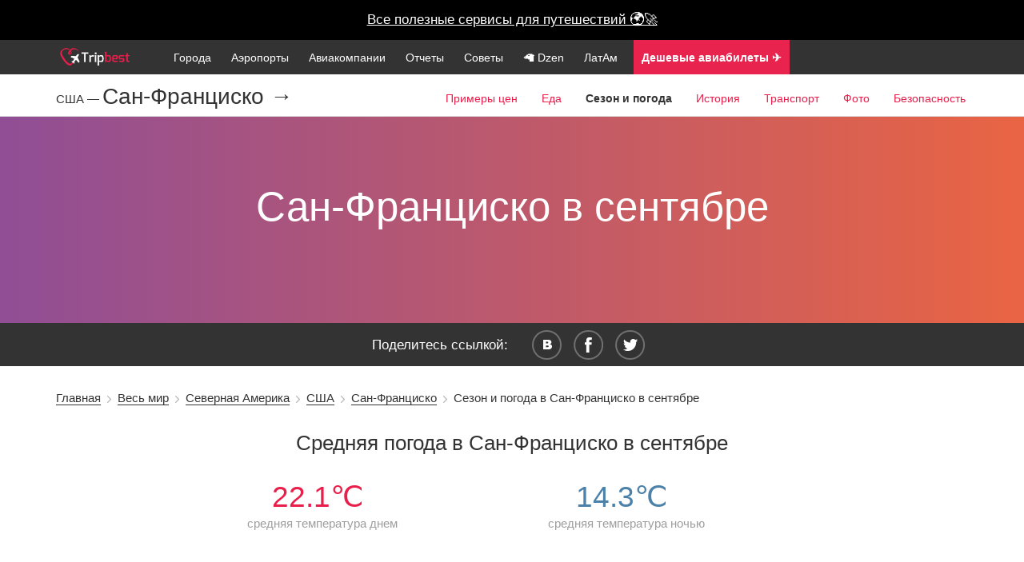

--- FILE ---
content_type: text/html; charset=UTF-8
request_url: https://www.tripbest.ru/world/north-america/usa/san-francisco/weather-in-september_sfo.php
body_size: 17118
content:

<!--

-->

<!DOCTYPE html>
<html lang="en">

    <head>
        <meta charset="utf-8">
        <meta http-equiv="X-UA-Compatible" content="IE=edge">


        <meta name="apple-itunes-app" content="app-id=1317534997">

        <meta name="viewport" content="width=device-width, initial-scale=1">
            <title>Погода и особенности сезона в Сан-Франциско в сентябре</title>
    <meta name="description" content="Погода и особенности сезона (высокий или низкий и такие как влажность, сухость, дождливость), советы что из одежды надеть, время заката и рассвета и взять с собой при поездке в Сан-Франциско в сентябре">
    <meta name="keywords" content="сезон сентябрь в Сан-Франциско, погода сентябрь Сан-Франциско, Сан-Франциско погода, высокий ли сезон в Сан-Франциско в сентябре, туристический сезон, климат Сан-Франциско сентябре, закат, рассвет, низкий сезон, сезон шопинга и сезон дождей в Сан-Франциско">
    <meta property="og:title" content="Погода и особенности сезона в Сан-Франциско в сентябре"/>
    <meta property="og:site_name" content="Путешествия по миру с www.tripbest.ru"/>
    <meta property="og:description" content="Погода и особенности сезона (высокий или низкий и такие как влажность, сухость, дождливость), советы что из одежды надеть, время заката и рассвета и взять с собой при поездке в Сан-Франциско в сентябре" />
    <meta property="og:type" content="website" />
    <meta property="og:image" content="/img/main1.jpg" />
    <meta property="og:url" content="http://www.tripbest.ru/world/north-america/usa/san-francisco/weather-in-september_sfo.php" />

    <meta name="twitter:card" content="summary_large_image" />
    <meta name="twitter:description" content="Страны и города, аэропорты и авиакомпании, планирование отдыха и бюджета путешествий." />
    <meta name="twitter:title" content="Честно про путешествия" />
    <meta name="twitter:image" content="http://www.tripbest.ru/img/main1.jpg" />

            <link rel="dns-prefetch" href="//ajax.googleapis.com">
        <!--<meta name="viewport" content="width=device-width, initial-scale=1">-->
    <meta name="author" content="Путешествия по миру с www.tripbest.ru">
    <link rel="canonical" href="http://www.tripbest.ru/world/north-america/usa/san-francisco/weather-in-september_sfo.php" />
    <link rel="shortcut icon" href="/favicon.ico" type="image/x-icon">
    <link rel="icon" href="/favicon.ico" type="image/x-icon">
        <!-- Yandex.Metrika counter --><script type="text/javascript"> (function (d, w, c) { (w[c] = w[c] || []).push(function() { try { w.yaCounter27211718 = new Ya.Metrika({ id:27211718, clickmap:true, trackLinks:true, accurateTrackBounce:true, webvisor:true }); } catch(e) { } }); var n = d.getElementsByTagName("script")[0], s = d.createElement("script"), f = function () { n.parentNode.insertBefore(s, n); }; s.type = "text/javascript"; s.async = true; s.src = "https://mc.yandex.ru/metrika/watch.js"; if (w.opera == "[object Opera]") { d.addEventListener("DOMContentLoaded", f, false); } else { f(); } })(document, window, "yandex_metrika_callbacks");</script><noscript><div><img src="https://mc.yandex.ru/watch/27211718" style="position:absolute; left:-9999px;" alt="" /></div></noscript><!-- /Yandex.Metrika counter -->
    	<script>
        (function(i,s,o,g,r,a,m){i['GoogleAnalyticsObject']=r;i[r]=i[r]||function(){
            (i[r].q=i[r].q||[]).push(arguments)},i[r].l=1*new Date();a=s.createElement(o),
            m=s.getElementsByTagName(o)[0];a.async=1;a.src=g;m.parentNode.insertBefore(a,m)
        })(window,document,'script','//www.google-analytics.com/analytics.js','ga');
        ga('create', 'UA-11263159-10', 'auto');
        ga('send', 'pageview');
        setTimeout("ga('send', 'event', 'Non-Bounce', '20_seconds')", 20000);
    </script>
	        <link rel="stylesheet" type="text/css" href="/css/min/full-a8683ba4bb.min.css" />

<link rel="stylesheet" href="/css/lightbox.min.css?v2">


    <style>
        @font-face {
            font-family: 'Metronic';
            src: url("/css/font/metronic_pro_regular.otf");
            font-weight: 400;
        }
        @font-face {
            font-family: 'Metronic';
            src: url("/css/font/metronic_pro_light.otf");
            font-weight: 300;
        }
        @font-face {
            font-family: 'Metronic';
            src: url("/css/font/metronic_pro_semibold.otf");
            font-weight: 600;
        }

        body {
            font-family: 'Metronic', sans-serif;
        }

        html {
            text-rendering: optimizeLegibility !important;
            -webkit-font-smoothing: antialiased !important;
        }
    </style>

    <style>

        @media only screen and (max-width: 700px) {
            .review .swp-gallery a {
                width: 90% !important;
            }
        }

        #new-citynav {
            margin-top: -1px;
        }
        .menu-new, .menu-new li {
            padding-left: 0;
        }
        .menu-new li.menu-logo a {
            padding: 0 20px 0 0;
        }
        .mn-icon img {
            top: -5px;
            position: relative;
        }
        .mn-icon a span {
            font-size: 0.8em;
            display: none;
        }

        .menu-nav {
            position: relative;
        }
        .mn-icon-youtube, .mn-icon-insta {
            position: absolute;
            right: 0;
            top: 5px;
        }
        .mn-icon-insta {
            right: 35px;
        }
        @media only screen and (max-width: 767px) {
            .mn-icon a span {
                display: inline;
            }
            .mn-icon-youtube, .mn-icon-insta {
                position: relative;
                top: 0;
                right: 0;
            }
            .mn-icon img {
                top: -3px;
            }
        }

        .md-centered {
            text-align: center;
        }
        .md-right {
            text-align: right;
        }
        .md-left {
            text-align: left;
        }
        .counter {
            text-align: center;
            font-size: 2.2em;
            color: #ea1e4b;
        }
        .counter-desc {
            text-align: center;
            margin: 0 0 2em 0;
            color: #9e9e9e;
            font-size: 0.9em;
        }
        .counter-in-desc {
            position: absolute;
            color: #9e9e9e;
            font-size: 0.5em;
            font-weight: 300;
        }
        #city-pattern, .bg-pattern {
            background-color: rgba(231, 233, 237, 0.4);
            border-radius: 8px;
        }
        .min-link-app:hover a {
            text-decoration: underline;
            color: #fff !important;
        }
        .min-link-app:hover li  {
            color: #fff !important;
        }
        .min-link-app {
            background: #e8234e;
        }

        .min-link-useful span {
            font-size: 1.1em !important;
            /*margin-top: -3px;*/
            /*position: relative;*/
            /*top: -3px;*/
            display: inline !important;
        }
        .min-link-useful {
            margin-left: 5px;
        }
    </style>
</head>
<body>

    <style>
        .vacation-finder {
            background: black !important;
            height: 50px;
        }
        .vacation-finder a {
            color: #fff;
            background: black !important;
            line-height: 50px;
            height: 50px;
        }
    </style>


    <div class="vacation-finder"><a target="_blank" class="vacation-finder-link" href="/useful/">Все полезные сервисы для путешествий 🌍🚀</a>

<!---->
<!--<div class="vacation-finder"><a target="_blank" class="vacation-finder-link" href="https://destralegal.tp.st/d6HpWtYC">&hearts; Ваш личный онлайн-юрист, чтобы вернуть деньги &hearts;</a>-->


<!--    <div class="vacation-finder"><a target="_blank" class="vacation-finder-link" href="https://cherehapa.tp.st/9eYkm1Do">&hearts; Самая дешевая страховка для путешествий &hearts;</a>-->
<!--        <div class="vacation-desc">Натуральные камни, серебро/золото</div>-->
<!--        <span id="vacation-close">X</span>-->
    </div>

<div class="main-menu-new">
    <div class="container menu-nav">
        <ul class="menu-new">
            <li class="prehamburger">
                <div class="hamburger">
                    <span class="hamburger__top-bun"></span>
                    <span class="hamburger__bottom-bun"></span>
                </div>
            </li>
            <li class="menu-logo">
                                <a href="/"><img height="22" src="/img/logo.png" alt="Сайт о путешествиях"></a>
                            </li>
            <li class="mn-link"><a href="/world/">Города</a></li>
            <li class="mn-link"><a href="/airports/">Аэропорты</a></li>
            <li class="mn-link"><a href="/airlines/">Авиакомпании</a></li>
            <li class="mn-link"><a href="/travel-stories/">Отчеты</a></li>
            <li class="mn-link"><a href="/how-to-self-travel/">Советы</a></li>
            <li class="mn-link"><a target="_blank" href="https://dzen.ru/turnpointhistory">🦙  Dzen</a></li>
            <li class="mn-link"><a href="/latam/">ЛатАм</a></li>
            <li class="mn-link min-link-useful  min-link-app"><a target="_blank" href="https://aviasales.tp.st/Cxe00NBa"><b>Дешевые авиабилеты ✈️</b></a></li>
            <li class="mn-link min-link-useful  min-link-app" style="background: #1F49F1"><a target="_blank" href="/useful/"><b>Экономить️ на путешествиях</b></a></li>
            

                                  
                    </ul>
    </div>
</div>







<div class="wrapper">
<header>


<div id="top-fixed">
    <div id="header-wrap">

        <div id="cd-nav-wrap">
            <div id="logo">
                <a href="/"><img width="170" height="43" src="/img/logo.png" alt="Сайт о путешествиях" /></a>            </div>
        <div id="cd-nav">
            
            <div id="totop">Наверх</div>
            <div id="pre-main-menu" class="">
                <div id="main-menu" class="open-overlay">
                    <div class="toggle">
                        <span>Меню</span>
                        <div class="a"></div>
                        <div class="b"></div>
                        <div class="c"></div>
                    </div>
                </div>
            </div>
        </div>
        </div>
            </div>

</div>
<div id="cont"></div>
    
        <style>
            .topbg, .topbgInner {
                color: #333;
            }
            .topbg h1, .topbgInner h1 {
                font-size: 3em;
                font-weight: 300;
                margin: 1.5em 0 1em;
            }
            .new-citynav-menu-item .current {
                font-weight: bold;
            }
            .season-color {
                background: #e96443;  /* fallback for old browsers */
                background: -webkit-linear-gradient(to right, #904e95, #e96443);  /* Chrome 10-25, Safari 5.1-6 */
                background: linear-gradient(to right, #904e95, #e96443); /* W3C, IE 10+/ Edge, Firefox 16+, Chrome 26+, Opera 12+, Safari 7+ */


            }
            .topbgInner h1 {
                margin: 0;
                color: #fff;
                padding: 2.2em 0;
            }
            @media only screen and (max-width: 767px)
            {
                .top-bg-text {
                    margin-top: -2.2em;
                }
            }
        </style>
            <style>
        .new-citynav-menu-item {
            background: #fff; color: #ea1e4b; padding: 0 3px;font-size:1.1em;
        }
        .new-citynav-menu-item a {
            color: #ea1e4b !important;
        }
        .new-citynav-title-country {
            font-size: 15px !important;
            margin-top: 15px !important;
        }
        @media only screen and (max-width: 700px) {
            .new-citynav-title-country {
                margin-top: 0px !important;
            }
        }
    </style>
    <nav id="new-citynav" class="js no-touch svg no-ie7 no-ie8 css-sticky sticky absolute-sticky">
        <div class="new-citynav-wrapper">

            <div class="new-citynav-background"></div>

            <div class="container">
                <div class="new-citynav-content">

                    <div class="new-citynav-title new-citynav-title-country">
                        <a href="http://www.tripbest.ru/./world/north-america/usa/" class="new-citynav-title-logo">США&nbsp;&mdash;&nbsp;</a>
                    </div>


                    <div class="new-citynav-title">
                        <a href="http://www.tripbest.ru/./world/north-america/usa/san-francisco/" class="new-citynav-title-logo">Сан-Франциско &rarr;</a>
                    </div>


                    <div class="new-citynav-menu">
                        <a href="#new-citynav-menustate" class="new-citynav-mens-anchor new-citynav-mens-anchor-open" id="new-citynav-menustate-open">
                            <span class="new-citynav-mens-anchor-label">Открыть меню</span>
                        </a>
                        <a href="#" class="new-citynav-mens-anchor new-citynav-mens-anchor-close" id="new-citynav-menustate-close">
                            <span class="new-citynav-mens-anchor-label">Закрыть меню</span>
                        </a>

                        <div class="new-citynav-menu-tray menu-tray-float">
                            <ul class="new-citynav-menu-items">


                                
                                    <li class="new-citynav-menu-item">
                                                                                    <a href="http://www.tripbest.ru/./world/north-america/usa/san-francisco/prices_sfo.php" class="new-citynav-menu-link">Примеры цен</a>
                                                                            </li>

                                
                                    <li class="new-citynav-menu-item">
                                                                                    <a href="http://www.tripbest.ru/./world/north-america/usa/san-francisco/food-prices_sfo.php" class="new-citynav-menu-link">Еда</a>
                                                                            </li>

                                
                                    <li class="new-citynav-menu-item">
                                                                                    <span class="new-citynav-menu-link current">Сезон и погода</span>
                                                                            </li>

                                
                                    <li class="new-citynav-menu-item">
                                                                                    <a href="http://www.tripbest.ru/./world/north-america/usa/san-francisco/history_sfo.php" class="new-citynav-menu-link">История</a>
                                                                            </li>

                                
                                    <li class="new-citynav-menu-item">
                                                                                    <a href="http://www.tripbest.ru/./world/north-america/usa/san-francisco/transport_sfo.php" class="new-citynav-menu-link">Транспорт</a>
                                                                            </li>

                                
                                    <li class="new-citynav-menu-item">
                                                                                    <a href="http://www.tripbest.ru/./world/north-america/usa/san-francisco/photos_sfo.php" class="new-citynav-menu-link">Фото</a>
                                                                            </li>

                                
                                    <li class="new-citynav-menu-item">
                                                                                    <a href="http://www.tripbest.ru/./world/north-america/usa/san-francisco/safeness_sfo.php" class="new-citynav-menu-link">Безопасность</a>
                                                                            </li>

                                
                            </ul>
                        </div>

                        <div class="new-citynav-actions new-citynav-actions-center">
                            <div class="new-citynav-action new-citynav-action-mens" aria-hidden="true">
                                <label for="new-citynav-menustate" class="new-citynav-mens">
                                    <span class="new-citynav-mens-chevron"></span>
                                </label>
                            </div>
                                                    </div>

                    </div>
                </div>
            </div>
        </div>
    </nav>
    
        <div class="topbgInner season-color">
        <div class="top-bg-text">
            <h1>Сан-Франциско в сентябре</h1>
                        </div>
        </div>
        <script language="javascript" src="/js/Chart.min.js"></script>
        </header>
        <div id="social-new">
    <div id="socialTitle">Поделитесь ссылкой:</div>

    <ul class="share">
        <li><a id="vk" rel="nofollow" title="Поделиться во вконтакте" onclick="Share.vkontakte('http://www.tripbest.ru/world/north-america/usa/san-francisco/weather-in-september_sfo.php','Сан-Франциско в сентябре &mdash; погода по месяцам и сезоны, когда лучше ехать в Сан-Франциско | #tripbest','http://www.tripbest.ru/img/main1.jpg','Например, температура вечером в июле &mdash; san-francisco')">&nbsp;</a></li>
        <li><a id="fb" rel="nofollow" title="Поделиться в фейсбуке" onclick="Share.facebook('http://www.tripbest.ru/world/north-america/usa/san-francisco/weather-in-september_sfo.php','Сан-Франциско в сентябре &mdash; погода по месяцам и сезоны, когда лучше ехать в Сан-Франциско | #tripbest','http://www.tripbest.ru/img/main1.jpg','Например, температура вечером в июле &mdash; san-francisco')">&nbsp;</a></li>
        <li><a id="tw" rel="nofollow" title="Поделиться в твитере" onclick="Share.twitter('http://www.tripbest.ru/world/north-america/usa/san-francisco/weather-in-september_sfo.php','Сан-Франциско в сентябре &mdash; погода по месяцам и сезоны, когда лучше ехать в Сан-Франциско | #tripbest','http://www.tripbest.ru/img/main1.jpg','Например, температура вечером в июле &mdash; san-francisco')">&nbsp;</a></li>
    </ul>
    <div class="clear"></div>

</div>
<style>
    #social-new {
        position: relative;
        text-align: center;
        background: #333333;
        width: 100%;
        padding: 0.5em 0;
        font-weight: 300;
        color: #fff;
    }
</style>        <div id="breadcrumbs" class="breadcrumbs">
            <div class="container">
                <div id="crumbs" xmlns:v="http://rdf.data-vocabulary.org/#"><span typeof="v:Breadcrumb"><a rel="v:url" property="v:title" href="http://www.tripbest.ru/">Главная</a></span>&nbsp;&nbsp;<img src="/img/breadcrumbSep.png" width="5px" height="9px" alt=""/>&nbsp;&nbsp;<span typeof="v:Breadcrumb"><a rel="v:url" property="v:title" href="http://www.tripbest.ru/./world/" title="Просмотреть все записи в рубрике &laquo;Весь мир&raquo;">Весь мир</a></span>&nbsp;&nbsp;<img src="/img/breadcrumbSep.png" width="5px" height="9px" alt=""/>&nbsp;&nbsp;<span typeof="v:Breadcrumb"><a rel="v:url" property="v:title" href="http://www.tripbest.ru/./world/north-america/" title="Просмотреть все записи в рубрике &laquo;Северная Америка&raquo;">Северная Америка</a></span>&nbsp;&nbsp;<img src="/img/breadcrumbSep.png" width="5px" height="9px" alt=""/>&nbsp;&nbsp;<span typeof="v:Breadcrumb"><a rel="v:url" property="v:title" href="http://www.tripbest.ru/./world/north-america/usa/" title="Просмотреть все записи в рубрике &laquo;США&raquo;">США</a></span>&nbsp;&nbsp;<img src="/img/breadcrumbSep.png" width="5px" height="9px" alt=""/>&nbsp;&nbsp;<span typeof="v:Breadcrumb"><a rel="v:url" property="v:title" href="http://www.tripbest.ru/./world/north-america/usa/san-francisco/" title="Просмотреть все записи в рубрике &laquo;Сан-Франциско&raquo;">Сан-Франциско</a></span>&nbsp;&nbsp;<img src="/img/breadcrumbSep.png" width="5px" height="9px" alt=""/>&nbsp;&nbsp;<span class="current">Сезон и погода в Сан-Франциско в сентябре</span></div>            </div>
        </div>

        <div id="breadcrumbs" class="breadcrumbs-mobile">
            <div class="container">
                <a href="http://www.tripbest.ru/./world/north-america/usa/san-francisco/">&larr; Сан-Франциско</a>            </div>
        </div>


        <div class="container">


            <div class="row">
                <div class="content-title">
                    <h2>Средняя погода  в  Сан-Франциско в сентябре</h2>
                    <div>

                        <div class="col-md-12">
                            <div class="col-sm-2"></div>
                            <div class="col-sm-3">
                                <div class="counter"><span>22.1&#8451;</span>&nbsp;</div>
                                <div class="counter-desc">средняя температура днем</div>
                            </div>
                            <div class="col-sm-1"></div>
                            <div class="col-sm-3">
                                <div class="counter" style="color: #4c81a9"><span>14.3&#8451;</span>&nbsp;</div>
                                <div class="counter-desc">средняя температура ночью</div>
                            </div>
                            <div class="col-sm-2"></div>

                        </div>

                                        </div>
                </div>
            </div>

            <div class="row">



                    <div class="col-md-4 weather-daily-widget">
                        


                        
                    </div>

            </div>


            
                                <script>
                    var data = {
                        labels: ["январь", "февраль", "март", "апрель", "май", "июнь",
                            "июль", "август", "сентябрь", "октябрь", "ноябрь", "декабрь"],
                        datasets: [
                            {
                                label: "Средняя погода днем",
                                fillColor: "rgba(247, 219, 225, 0.25)",
                                strokeColor: "#e8234e",
                                pointColor: "#e8234e",
                                pointStrokeColor: "#fff",
                                pointHighlightFill: "#e8234e",
                                pointHighlightStroke: "rgba(220,220,220,1)",
                                data: [12.8, 16.2, 16, 18, 18.6, 19.5, 21.3, 22.1, 22.1, 21.1, 14.5, 11.8]
                            },
                            {
                                label: "Средняя погода ночью",
                                fillColor: "rgb(137, 192, 234)",
                                strokeColor: "rgb(76, 129, 169)",
                                pointColor: "rgb(76, 129, 169)",
                                pointStrokeColor: "#4c81a9",
                                pointHighlightFill: "#4c81a9",
                                pointHighlightStroke: "rgba(220,220,220,1)",
                                data: [9.2, 9.3, 10.9, 11.4, 12.1, 12.6, 15.3, 15.8, 14.3, 14.2, 8.3, 7.3]
                            },
                        ]
                    };


                </script>



                            <style>
                    .weather-text p {
                        margin: 0 0 20px 0;
                    }
                </style>
                <div class="row">
                    <br/>
                    <div class="content-title" id="weather-by-months">
                        <h3>О погоде в сентябре словами</h3>
                    </div>
                    <div class="weather-text"><p>Сан-Франциско, расположенный в&nbsp;Соединенных Штатах Америки, известен своим уникальным климатом и&nbsp;красивыми пейзажами. Сентябрь&nbsp;&#151; один из&nbsp;самых приятных месяцев для посещения этого города, когда туристы могут насладиться его особыми особенностями именно в&nbsp;этот период.</p>
<p>Средняя погода в&nbsp;Сан-Франциско в&nbsp;сентябре очень комфортна и&nbsp;приятна. Дневная температура колеблется в&nbsp;пределах 18-22 градусов Цельсия, что делает сентябрь идеальным для прогулок и&nbsp;посещения туристических достопримечательностей. Ночные температуры обычно около 12-15 градусов Цельсия, поэтому вечером рекомендуется надевать легкую куртку или свитер.</p>
<p>В&nbsp;сентябре в&nbsp;Сан-Франциско обычно выпадает немного осадков. Среднее количество осадков составляет около 10&nbsp;мм, что является довольно низким показателем по&nbsp;сравнению с&nbsp;зимними месяцами. Однако, необходимо иметь при себе зонтик или дождевку, так как непредсказуемые дождливые дни все&nbsp;же возможны.</p>
<p>При посещении Сан-Франциско в&nbsp;сентябре стоит выбирать одежду, которая легко подстраивается под переменчивую погоду. Рекомендуется носить легкие слоистые наряды, состоящие из&nbsp;футболки с&nbsp;длинными рукавами или свитера, легкой куртки и&nbsp;джинс или штанов. Также следует иметь удобную обувь для длительных прогулок по&nbsp;городу.</p>
<p>В&nbsp;сентябре природа вокруг Сан-Франциско расцветает, и&nbsp;туристы могут наслаждаться красивыми пейзажами. Природные парки, такие как Голден Гейт Парк и&nbsp;Мюррей Уэйлл, предлагают прекрасные возможности для прогулок и&nbsp;пикников. Туристы также могут посетить Алькатрас, исследовать его историю и&nbsp;полюбоваться невероятными видами на&nbsp;город.</p>
<p>Итак, сентябрь в&nbsp;Сан-Франциско предлагает приятную погоду, небольшое количество осадков и&nbsp;возможность насладиться красотой природы. Будучи готовым с&nbsp;подходящей одеждой и&nbsp;зонтиком, вы&nbsp;сможете полностью насладиться своим посещением этого удивительного города.
</p></div>
                    <br/><br/>
                </div>
            

                                
            <h4 style="text-align: left">Погода за год</h4>
            <hr/>
                            <div style="margin-bottom: 5px;">
                    <a target="_blank" href="/world/north-america/usa/san-francisco/weather-in-january_sfo.php">Сан-Франциско в январе</a>
                </div>
                            <div style="margin-bottom: 5px;">
                    <a target="_blank" href="/world/north-america/usa/san-francisco/weather-in-february_sfo.php">Сан-Франциско в феврале</a>
                </div>
                            <div style="margin-bottom: 5px;">
                    <a target="_blank" href="/world/north-america/usa/san-francisco/weather-in-march_sfo.php">Сан-Франциско в марте</a>
                </div>
                            <div style="margin-bottom: 5px;">
                    <a target="_blank" href="/world/north-america/usa/san-francisco/weather-in-april_sfo.php">Сан-Франциско в апреле</a>
                </div>
                            <div style="margin-bottom: 5px;">
                    <a target="_blank" href="/world/north-america/usa/san-francisco/weather-in-may_sfo.php">Сан-Франциско в мае</a>
                </div>
                            <div style="margin-bottom: 5px;">
                    <a target="_blank" href="/world/north-america/usa/san-francisco/weather-in-june_sfo.php">Сан-Франциско в июне</a>
                </div>
                            <div style="margin-bottom: 5px;">
                    <a target="_blank" href="/world/north-america/usa/san-francisco/weather-in-july_sfo.php">Сан-Франциско в июле</a>
                </div>
                            <div style="margin-bottom: 5px;">
                    <a target="_blank" href="/world/north-america/usa/san-francisco/weather-in-august_sfo.php">Сан-Франциско в августе</a>
                </div>
                            <div style="margin-bottom: 5px;">
                    <a target="_blank" href="/world/north-america/usa/san-francisco/weather-in-october_sfo.php">Сан-Франциско в октябре</a>
                </div>
                            <div style="margin-bottom: 5px;">
                    <a target="_blank" href="/world/north-america/usa/san-francisco/weather-in-november_sfo.php">Сан-Франциско в ноябре</a>
                </div>
                            <div style="margin-bottom: 5px;">
                    <a target="_blank" href="/world/north-america/usa/san-francisco/weather-in-december_sfo.php">Сан-Франциско в декабре</a>
                </div>
            

                <br/><br/>
                <div id="pageDescription">Здесь вы можете ознакомиться с <b>погодой и сезонами в Сан-Франциско</b> в сентябре: что взять с собой, как провести время, высокий или низкий сезон.</div>

            <br/><br/>
            <h4 style="text-align: left">Про Сан-Франциско в целом</h4>
            <hr/>
            
    <div class="top-level-menu">
        <ul>
                        <li class="top-menu-item"><a href="http://www.tripbest.ru/./world/north-america/usa/san-francisco/">О Сан-Франциско</a></li>
                                        <li class="top-menu-item"><a href="http://www.tripbest.ru/./world/north-america/usa/san-francisco/prices_sfo.php">Примеры цен</a></li>
                            <li class="top-menu-item"><a href="http://www.tripbest.ru/./world/north-america/usa/san-francisco/season_sfo.php">Сезон и погода</a></li>
                            <li class="top-menu-item"><a href="http://www.tripbest.ru/./world/north-america/usa/san-francisco/transport_sfo.php">Транспорт</a></li>
                            <li class="top-menu-item"><a href="http://www.tripbest.ru/./world/north-america/usa/san-francisco/photos_sfo.php">Фото</a></li>
                            <li class="top-menu-item"><a href="http://www.tripbest.ru/./world/north-america/usa/san-francisco/safeness_sfo.php">Безопасность</a></li>
                    </ul></div>
            <br/>
                    <div class="backlink"><a href="http://www.tripbest.ru/./world/north-america/usa/san-francisco/">Путеводитель по Сан-Франциско</a></div>
                    <div id="bottomMenu"><ul>

                            <li><a href="http://www.tripbest.ru/./world/north-america/usa/san-francisco/prices_sfo.php">Примеры цен</a></li>
                            <li><a href="http://www.tripbest.ru/./world/north-america/usa/san-francisco/transport_sfo.php">Транспорт</a></li>
                            <li><a href="http://www.tripbest.ru/./world/north-america/usa/san-francisco/photos_sfo.php">Фотогалерея</a></li>
                            <li><a href="http://www.tripbest.ru/./world/north-america/usa/san-francisco/safeness_sfo.php">Безопасность</a></li>
                    </ul></div>

            </div>

        </div>






<!--[if lt IE 9]>
<script src="//cdnjs.cloudflare.com/ajax/libs/html5shiv/3.7.2/html5shiv.min.js"></script>
<![endif]-->
<!-- Core CSS file -->
<link rel="stylesheet" href="/css/min/swp.min.css">
<style>
    .pswp__caption__center {
        text-align: center;
        max-width: 900px;
    }
</style>
<script src="/js/photoswipe.js"></script>
<script src="/js/photoswipe-ui-default.js"></script>

<div id="gallery" class="pswp" tabindex="-1" role="dialog" aria-hidden="true">
    <div class="pswp__bg"></div>

    <div class="pswp__scroll-wrap">
        <div class="pswp__container">
            <div class="pswp__item"></div>
            <div class="pswp__item"></div>
            <div class="pswp__item"></div>
        </div>
        <div class="pswp__ui pswp__ui--hidden">
            <div class="pswp__top-bar">
                <div class="pswp__counter"></div>
                <button class="pswp__button pswp__button--close" title="Закрыть (Esc)"></button>
                <button class="pswp__button pswp__button--share" title="Поделиться"></button>
                <button class="pswp__button pswp__button--fs" title="Полный экран"></button>
                <button class="pswp__button pswp__button--zoom" title="Приблизить/отдалить"></button>
                <div class="pswp__preloader">
                    <div class="pswp__preloader__icn">
                        <div class="pswp__preloader__cut">
                            <div class="pswp__preloader__donut"></div>
                        </div>
                    </div>
                </div>
            </div>
            <div class="pswp__loading-indicator"><div class="pswp__loading-indicator__line"></div></div>
            <button class="pswp__button pswp__button--arrow--left" title="Предыдущее (стрелка влево)"></button>
            <button class="pswp__button pswp__button--arrow--right" title="Следующее (стрелка вправо)"></button>
            <div class="pswp__caption">
                <div class="pswp__caption__center">
                </div>
            </div>
        </div>
    </div>
</div>
<script src="/js/swp.js"></script>

        </div>
    
</div>



    <footer id="footer" class="content-block-nopad">
        <div class="container footer-1-1">
            <div class="row">

                <div class="col-md-8 col-sm-8 col-xs-12">
                    <div class="row">
                        <div class="col-md-5 col-sm-6 col-xs-12 footer-links-wrap">
                            <div class="footer-links-title">
                                Гид по миру<hr>
                            </div>

                            <div class="footer-links-list-wrap">
                                <ul class="footer-links-list">
                                    <li><a href="/world/"><span>Весь мир</span></a></li>
                                    <li><a href="/world/europe/"><span>Европа</span></a></li>
                                    <li><a href="/world/asia/"><span>Азия</span></a></li>
                                    <li><a href="/world/middle-east/"><span>Ближний Восток</span></a></li>
                                </ul>
                            </div>
                        </div>
                        <div class="col-md-5 col-sm-6 col-xs-12 footer-links-wrap">
                            <div class="footer-links-title">
                                Справочник<hr>
                            </div>
                            <div class="footer-links-list-wrap">
                                <ul class="footer-links-list">
                                    <li><a href="/airports/"><span>Аэропорты мира</span></a></li>
                                    <li><a href="/travel-stories/my-first-self-travel-experience.php"><span>Как начать?</span></a></li>
                                    <li><a href="/travel-stories/"><span>Отчеты о поездках</span></a></li>
                                    <li><a href="/how-to-self-travel/"><b><span>Как путешествовать?</span></b></a></li>
                                </ul>
                            </div>
                        </div>
                    </div>
                </div>

                <div class="col-md-4 col-sm-4 col-xs-12">

                    <div class="footer-share-title">
                        <a style="color: #fff;" href="/useful/" target="_blank" rel="nofollow"><b>Экономьте на путешествиях</b></a>
                    </div>
                    <div class="footer-share-title">
                        <a style="color: #fff;" target="_blank" href="https://tripbest.me">tripbest.me</a>
                    </div>

                    <br/>
                    <div class="footer-share-title">
                        <a style="color: #fff;" target="_blank" href="https://dzen.ru/turnpointhistory">Подпишитесь на наш новый проект <b>в Дзене!</b></a>
                    </div>

                    

                      
                    <br/><br/>

                    <div>Есть вопросы? &mdash; <a style="color: #fff;" href="mailto:adv@tripbest.ru" target="_blank">adv@tripbest.ru</a></div>

                    <div id="logogray"><img src="/img/main/logo_gray.png" width="160" height="40" /></div>
                </div>

            </div><!-- /.row -->
            <div class="row">

                <div id="copyright">2014 &mdash; 2026 &copy; www.tripbest.ru &mdash; путешествия, <a href="http://www.tripbest.ru">гид по городам</a><br/>
                    90% ответов для 90% туристов</div>
            </div>
        </div>
    </footer>




<script src="/js/bcp/jquery.min.js"></script>

<script src="/js/jquery.unveil.js"></script>
<script src="/js/main.js"></script>

<script src="/js/lightbox.min.js"></script>



</footer>





    <script src="/js/jquery.autocomplete.min.js"></script>


        <script>
        $(function() {

            $(".new-citynav-actions").click(function() {

                $("#new-citynav").toggleClass("openTray");

            });

            $(".price-example-photos-link").click(function(){

                var $this = $(this);

                $this.parents(".row").next().find(".hidden-reviews").toggle();

                var text = $this.find("span").text();
                if(text == "Показать отзывы") {
                    text = "Скрыть отзывы";
                    ga('send', 'event', 'Reviews', 'Show-review-food');
                }
                else
                    text = "Показать отзывы";
                $this.find("span").text(text);

            });

            $("#city-autocomplete-form").submit(function(){

                var citycode = $("#city-autocomplete-code").val();
                var cityname = $("#city-autocomplete").val();

                                ga('send', 'event', 'Autocomplete', cityname);
                
                $.ajax({
                    url: "/api/",
                    data: "action=getCityLinkByCode&cityCode="+citycode+"&cityName="+cityname
                }).done(function(e) {

                    if(e.success == 1) {
                        if (!e.link.trim()) {

                            $("#city-autocomplete").val(e.name).addClass("city-autocomplete-error");
                            $("#city-autocomplete-code").val(e.code);

                        }
                        else {
                            window.location.replace(e.link);
                        }

                    }
                    else {
                        console.log('not yeap');
                    }

                });

                return false;
            });

            var countries = [
                                { value: 'Абу-Даби', data: 'AUH' },
                                { value: 'Агадир', data: 'AGA' },
                                { value: 'Агра', data: 'AGR' },
                                { value: 'Адана', data: 'ADA' },
                                { value: 'Аддис-Абеба', data: 'ADD' },
                                { value: 'Аделаида', data: 'ADL' },
                                { value: 'Айя-Напа', data: 'CY1' },
                                { value: 'Алания', data: 'GZP' },
                                { value: 'Аликанте', data: 'ALC' },
                                { value: 'Алматы', data: 'ALA' },
                                { value: 'Амман', data: 'AMM' },
                                { value: 'Амстердам', data: 'AMS' },
                                { value: 'Андорра-ла-Велья', data: 'ALV' },
                                { value: 'Анталия', data: 'AYT' },
                                { value: 'Антананариву', data: 'TNR' },
                                { value: 'Антверпен', data: 'ANR' },
                                { value: 'Астана', data: 'TSE' },
                                { value: 'Асунсьон', data: 'ASU' },
                                { value: 'Афины', data: 'ATH' },
                                { value: 'Ахмадабад', data: 'AMD' },
                                { value: 'Ашхабад', data: 'ASB' },
                                { value: 'Баган', data: 'BPE' },
                                { value: 'Баку', data: 'BAK' },
                                { value: 'Бали', data: 'ID1' },
                                { value: 'Бангалор', data: 'BLR' },
                                { value: 'Бангкок', data: 'BKK' },
                                { value: 'Бандар-Сери-Бегаван', data: 'BWN' },
                                { value: 'Бари', data: 'BRI' },
                                { value: 'Барранкилья', data: 'BAQ' },
                                { value: 'Барселона', data: 'BCN' },
                                { value: 'Батуми', data: 'BUS' },
                                { value: 'Бейрут', data: 'BEY' },
                                { value: 'Белград', data: 'BEG' },
                                { value: 'Белиз Сити', data: 'BZE' },
                                { value: 'Белу-Оризонти', data: 'BHZ' },
                                { value: 'Берген', data: 'BGO' },
                                { value: 'Берлин', data: 'BER' },
                                { value: 'Берн', data: 'BRN' },
                                { value: 'Бильбао', data: 'BIO' },
                                { value: 'Бишкек', data: 'FRU' },
                                { value: 'Богота', data: 'BOG' },
                                { value: 'Болонья', data: 'BLQ' },
                                { value: 'Боракай', data: 'MPH' },
                                { value: 'Бордо', data: 'BOD' },
                                { value: 'Бостон', data: 'BOS' },
                                { value: 'Бразилиа', data: 'BSB' },
                                { value: 'Братислава', data: 'BTS' },
                                { value: 'Брашов', data: 'XHV' },
                                { value: 'Брест', data: 'BQT' },
                                { value: 'Бриджтаун', data: 'BGI' },
                                { value: 'Брисбен', data: 'BNE' },
                                { value: 'Брно', data: 'BRQ' },
                                { value: 'Брюгге', data: 'BE1' },
                                { value: 'Брюгге', data: 'BRG' },
                                { value: 'Брюссель', data: 'BRU' },
                                { value: 'Будапешт', data: 'BUD' },
                                { value: 'Будва', data: 'ME1' },
                                { value: 'Букараманга', data: 'BGA' },
                                { value: 'Бургас', data: 'BOJ' },
                                { value: 'Бурса', data: 'YEI' },
                                { value: 'Бухарест', data: 'BUH' },
                                { value: 'Буэнос-Айрес', data: 'BUE' },
                                { value: 'Бхопал', data: 'BHO' },
                                { value: 'Валенсия', data: 'ES1' },
                                { value: 'Валлетта', data: 'MLA' },
                                { value: 'Вальядолид', data: 'VLL' },
                                { value: 'Ванкувер', data: 'YVR' },
                                { value: 'Варадеро', data: 'VRA' },
                                { value: 'Варанаси', data: 'VNS' },
                                { value: 'Варна', data: 'VAR' },
                                { value: 'Варшава', data: 'WAW' },
                                { value: 'Вашингтон', data: 'WAS' },
                                { value: 'Веллингтон', data: 'WLG' },
                                { value: 'Вена', data: 'VIE' },
                                { value: 'Венеция', data: 'VCE' },
                                { value: 'Верона', data: 'VRN' },
                                { value: 'Виктория', data: 'SC1' },
                                { value: 'Виктория', data: 'YYJ' },
                                { value: 'Виктория', data: 'GD2' },
                                { value: 'Вильнюс', data: 'VNO' },
                                { value: 'Виндзор', data: 'YQG' },
                                { value: 'Виннипег', data: 'YWG' },
                                { value: 'Витебск', data: 'VTJ' },
                                { value: 'Витебск', data: 'VTB' },
                                { value: 'Вроцлав', data: 'WRO' },
                                { value: 'Вунгтау', data: 'VTG' },
                                { value: 'Вьентьян', data: 'VTE' },
                                { value: 'Гаага', data: 'HAG' },
                                { value: 'Гавайи (Гонолулу)', data: 'HNL' },
                                { value: 'Гавана', data: 'UPB' },
                                { value: 'Гавр', data: 'LEH' },
                                { value: 'Галифакс', data: 'YHZ' },
                                { value: 'Гамбург', data: 'HAM' },
                                { value: 'Гамильтон', data: 'YHM' },
                                { value: 'Гамильтон', data: 'HLZ' },
                                { value: 'Ганновер', data: 'HAJ' },
                                { value: 'Гвадалахара', data: 'GDL' },
                                { value: 'Гватемала-Сити', data: 'GUA' },
                                { value: 'Гданьск', data: 'GDN' },
                                { value: 'Генуя', data: 'GOA' },
                                { value: 'Гетеборг', data: 'GOT' },
                                { value: 'Гоа', data: 'GOI' },
                                { value: 'Голд-Кост', data: 'OOL' },
                                { value: 'Гонконг', data: 'HKG' },
                                { value: 'Гояния', data: 'GYN' },
                                { value: 'Грац', data: 'GRZ' },
                                { value: 'Гронинген', data: 'GRQ' },
                                { value: 'Гуанчжоу', data: 'CAN' },
                                { value: 'Гуаякиль', data: 'GYE' },
                                { value: 'Гуйлинь', data: 'KWL' },
                                { value: 'Гянджа', data: 'KVD' },
                                { value: 'Далат', data: 'DLI' },
                                { value: 'Дананг', data: 'DAD' },
                                { value: 'Дар-эс-Салам', data: 'DAR' },
                                { value: 'Дели', data: 'DEL' },
                                { value: 'Джайпур', data: 'JAI' },
                                { value: 'Джакарта', data: 'JKT' },
                                { value: 'Джерба', data: 'DJE' },
                                { value: 'Джохор-Бару', data: 'JHB' },
                                { value: 'Дижон', data: 'DIJ' },
                                { value: 'Доха', data: 'DOH' },
                                { value: 'Дрезден', data: 'DRS' },
                                { value: 'Дубай', data: 'DXB' },
                                { value: 'Дублин', data: 'DUB' },
                                { value: 'Дубровник', data: 'DBV' },
                                { value: 'Дунгуань', data: 'XHO' },
                                { value: 'Дурбан', data: 'DUR' },
                                { value: 'Душанбе', data: 'DYU' },
                                { value: 'Дюссельдорф', data: 'DUS' },
                                { value: 'Ереван', data: 'EVN' },
                                { value: 'Женева', data: 'GVA' },
                                { value: 'Жирона', data: 'GRO' },
                                { value: 'Загреб', data: 'ZAG' },
                                { value: 'Задар', data: 'ZAD' },
                                { value: 'Зальцбург', data: 'SZG' },
                                { value: 'Занзибар', data: 'ZNZ' },
                                { value: 'Ибица', data: 'IBZ' },
                                { value: 'Иерусалим', data: 'JRS' },
                                { value: 'Измир', data: 'IZM' },
                                { value: 'Инсбрук', data: 'INN' },
                                { value: 'Иокогама', data: 'YOK' },
                                { value: 'Иркутск', data: 'IKT' },
                                { value: 'Исфахан', data: 'IFN' },
                                { value: 'Йоханнесбург', data: 'JNB' },
                                { value: 'Кагосима', data: 'KOJ' },
                                { value: 'Казань', data: 'KZN' },
                                { value: 'Каир', data: 'CAI' },
                                { value: 'Калгари', data: 'YYC' },
                                { value: 'Кали', data: 'CLO' },
                                { value: 'Калининград', data: 'KGD' },
                                { value: 'Кальяри', data: 'CAG' },
                                { value: 'Кампинас', data: 'CPQ' },
                                { value: 'Канберра', data: 'CBR' },
                                { value: 'Канди', data: 'KDW' },
                                { value: 'Канкун', data: 'CUN' },
                                { value: 'Канны', data: 'CEQ' },
                                { value: 'Каппадокия (Гёреме)', data: 'TR1' },
                                { value: 'Капри', data: 'PRJ' },
                                { value: 'Каракас', data: 'CCS' },
                                { value: 'Карловы Вары', data: 'KLV' },
                                { value: 'Картахена', data: 'CTG' },
                                { value: 'Касабланка', data: 'CAS' },
                                { value: 'Катманду', data: 'KTM' },
                                { value: 'Каунас', data: 'KUN' },
                                { value: 'Квебек', data: 'YQB' },
                                { value: 'Кейптаун', data: 'CPT' },
                                { value: 'Келоуна', data: 'YLW' },
                                { value: 'Кельн', data: 'CGN' },
                                { value: 'Керетаро', data: 'QRO' },
                                { value: 'Киев', data: 'IEV' },
                                { value: 'Килиманджаро', data: 'JRO' },
                                { value: 'Кингстон', data: 'YGK' },
                                { value: 'Кингстон', data: 'KIN' },
                                { value: 'Киото', data: 'UKY' },
                                { value: 'Кисуму', data: 'KIS' },
                                { value: 'Кито', data: 'UIO' },
                                { value: 'Кишинев', data: 'KIV' },
                                { value: 'Клагенфурт', data: 'KLU' },
                                { value: 'Клайпеда', data: 'PLQ' },
                                { value: 'Клуж-Напока', data: 'CLJ' },
                                { value: 'Кобленц', data: 'ZNV' },
                                { value: 'Коимбра', data: 'CBP' },
                                { value: 'Колката', data: 'CCU' },
                                { value: 'Коломбо', data: 'CMB' },
                                { value: 'Констанца', data: 'CND' },
                                { value: 'Конья', data: 'KYA' },
                                { value: 'Копенгаген', data: 'CPH' },
                                { value: 'Кордоба', data: 'ODB' },
                                { value: 'Кортрейк', data: 'KJK' },
                                { value: 'Корфу', data: 'CFU' },
                                { value: 'Кочин', data: 'COK' },
                                { value: 'Краби', data: 'KBV' },
                                { value: 'Крайова', data: 'CRA' },
                                { value: 'Крайстчерч', data: 'CHC' },
                                { value: 'Краков', data: 'KRK' },
                                { value: 'Краснодар', data: 'KRR' },
                                { value: 'Куала-Лумпур', data: 'KUL' },
                                { value: 'Кумамото', data: 'KMJ' },
                                { value: 'Куньмин', data: 'KMG' },
                                { value: 'Куритиба', data: 'BFH' },
                                { value: 'Куршевель', data: 'CVF' },
                                { value: 'Куско', data: 'CUZ' },
                                { value: 'Кутаиси', data: 'KUT' },
                                { value: 'Куэнка', data: 'CUE' },
                                { value: 'Кюрасао Сити', data: 'CUR' },
                                { value: 'Лакхнау', data: 'LKO' },
                                { value: 'Лангкави', data: 'LGK' },
                                { value: 'Ларнака', data: 'LCA' },
                                { value: 'Лас-Вегас', data: 'LAS' },
                                { value: 'Лас-Пальмас-де-Гран-Канария', data: 'LPA' },
                                { value: 'Лейпциг', data: 'LEJ' },
                                { value: 'Ливерпуль', data: 'LPL' },
                                { value: 'Лиепая', data: 'LPX' },
                                { value: 'Лилль', data: 'LIL' },
                                { value: 'Лима', data: 'LIM' },
                                { value: 'Линц', data: 'LNZ' },
                                { value: 'Лион', data: 'LYS' },
                                { value: 'Лиссабон', data: 'LIS' },
                                { value: 'Лозанна', data: 'QLS' },
                                { value: 'Лондон', data: 'LON' },
                                { value: 'Лос-Анджелес', data: 'LAX' },
                                { value: 'Луангпрабанг', data: 'LPQ' },
                                { value: 'Лугано', data: 'LUG' },
                                { value: 'Луксор', data: 'LXR' },
                                { value: 'Львов', data: 'LWO' },
                                { value: 'Льеж', data: 'LGG' },
                                { value: 'Любляна', data: 'LJU' },
                                { value: 'Люцерн', data: 'QLJ' },
                                { value: 'Люцерн', data: 'EML' },
                                { value: 'Мадрид', data: 'MAD' },
                                { value: 'Майами', data: 'MIA' },
                                { value: 'Майнц', data: 'QMZ' },
                                { value: 'Макао', data: 'MFM' },
                                { value: 'Малага', data: 'AGP' },
                                { value: 'Мале', data: 'MLE' },
                                { value: 'Малинди', data: 'MYD' },
                                { value: 'Мальмё', data: 'MMA' },
                                { value: 'Манагуа', data: 'MGA' },
                                { value: 'Манама', data: 'BAH' },
                                { value: 'Мандалай', data: 'MDL' },
                                { value: 'Манила', data: 'MNL' },
                                { value: 'Манчестер', data: 'MAN' },
                                { value: 'Марибор', data: 'MBX' },
                                { value: 'Марракеш', data: 'RAK' },
                                { value: 'Марсель', data: 'MRS' },
                                { value: 'Маскат', data: 'MCT' },
                                { value: 'Маэ', data: 'SEZ' },
                                { value: 'Мванза', data: 'MWZ' },
                                { value: 'Медельин', data: 'MDE' },
                                { value: 'Мекка', data: 'QCA' },
                                { value: 'Мельбурн', data: 'MEL' },
                                { value: 'Менорка', data: 'MAH' },
                                { value: 'Мерида', data: 'MRD' },
                                { value: 'Мехико', data: 'MEX' },
                                { value: 'Милан', data: 'MIL' },
                                { value: 'Минск', data: 'MSQ' },
                                { value: 'Модена', data: 'ZMO' },
                                { value: 'Момбаса', data: 'MBA' },
                                { value: 'Монреаль', data: 'YMQ' },
                                { value: 'Монтевидео', data: 'MVD' },
                                { value: 'Монтего-Бей', data: 'MBJ' },
                                { value: 'Монтеррей', data: 'MTY' },
                                { value: 'Москва', data: 'MOW' },
                                { value: 'Мумбаи', data: 'BOM' },
                                { value: 'Мюнхен', data: 'MUC' },
                                { value: 'Нагасаки', data: 'NGS' },
                                { value: 'Нагоя', data: 'NGO' },
                                { value: 'Нади', data: 'NAN' },
                                { value: 'Найроби', data: 'NBO' },
                                { value: 'Накуру', data: 'NUU' },
                                { value: 'Намюр', data: 'QNM' },
                                { value: 'Намюр', data: 'NAM' },
                                { value: 'Нанаймо', data: 'YCD' },
                                { value: 'Нанкин', data: 'NKG' },
                                { value: 'Нант', data: 'NTE' },
                                { value: 'Наполи', data: 'NAP' },
                                { value: 'Нассау', data: 'NAS' },
                                { value: 'Неаполь', data: 'RRO' },
                                { value: 'Ниигата', data: 'KIJ' },
                                { value: 'Никосия', data: 'NIC' },
                                { value: 'Ницца', data: 'NCE' },
                                { value: 'Новосибирск', data: 'OVB' },
                                { value: 'Нумеа', data: 'NOU' },
                                { value: 'Нью-Йорк', data: 'NYC' },
                                { value: 'Нюрнберг', data: 'NUE' },
                                { value: 'Нячанг', data: 'NHA' },
                                { value: 'Одесса', data: 'ODS' },
                                { value: 'Окинава', data: 'OKA' },
                                { value: 'Окленд', data: 'AKL' },
                                { value: 'Орадя', data: 'OMR' },
                                { value: 'Ораньестад', data: 'AUA' },
                                { value: 'Орландо', data: 'ORL' },
                                { value: 'Орлеан', data: 'ORE' },
                                { value: 'Осака', data: 'OSA' },
                                { value: 'Осло', data: 'OSL' },
                                { value: 'Остенде', data: 'OST' },
                                { value: 'Остров Миконос', data: 'JMK' },
                                { value: 'Остров Родос', data: 'RHO' },
                                { value: 'Оттава', data: 'YOW' },
                                { value: 'Падуя', data: 'QPA' },
                                { value: 'Палермо', data: 'PMO' },
                                { value: 'Памплона', data: 'PNA' },
                                { value: 'Панама', data: 'PTY' },
                                { value: 'Панган', data: 'phangan' },
                                { value: 'Париж', data: 'PAR' },
                                { value: 'Паттайя', data: 'UTP' },
                                { value: 'Пафос', data: 'PFO' },
                                { value: 'Пекин', data: 'BJS' },
                                { value: 'Перт', data: 'PER' },
                                { value: 'Перуджа', data: 'PEG' },
                                { value: 'Петровац', data: 'petrovac' },
                                { value: 'Пиза', data: 'PSA' },
                                { value: 'Пинанг', data: 'PEN' },
                                { value: 'Плайя-дель-Кармен', data: 'PCM' },
                                { value: 'Пловдив', data: 'PDV' },
                                { value: 'Пномпень', data: 'PNH' },
                                { value: 'Покхара', data: 'PKR' },
                                { value: 'Порт-о-Пренс', data: 'PAP' },
                                { value: 'Порт-Элизабет', data: 'PLZ' },
                                { value: 'Порту', data: 'OPO' },
                                { value: 'Прага', data: 'PRG' },
                                { value: 'Претория', data: 'PRY' },
                                { value: 'Пунта-Кана', data: 'DO1' },
                                { value: 'Пусан', data: 'PUS' },
                                { value: 'Пуэбла', data: 'PBC' },
                                { value: 'Пуэрто-Вальярта', data: 'PVR' },
                                { value: 'Пхукет', data: 'HKT' },
                                { value: 'Пярну', data: 'EPU' },
                                { value: 'Рабат', data: 'RBA' },
                                { value: 'Рас-эль-Хайма', data: 'RKT' },
                                { value: 'Реджайна', data: 'YQR' },
                                { value: 'Рейкьявик', data: 'REK' },
                                { value: 'Ресифи', data: 'REC' },
                                { value: 'Рига', data: 'RIX' },
                                { value: 'Риека', data: 'RJK' },
                                { value: 'Рим', data: 'ROM' },
                                { value: 'Рим', data: 'MZ2' },
                                { value: 'Римини', data: 'RMI' },
                                { value: 'Рио-де-Жанейро', data: 'RIO' },
                                { value: 'Ришикеш', data: 'rishikesh' },
                                { value: 'Рованиеми', data: 'RVN' },
                                { value: 'Розо', data: 'DOM' },
                                { value: 'Роттердам', data: 'RTM' },
                                { value: 'Саламанка', data: 'SLM' },
                                { value: 'Салвадор', data: 'SSA' },
                                { value: 'Салоники', data: 'SKG' },
                                { value: 'Самуи', data: 'USM' },
                                { value: 'Сан-Паулу', data: 'SAO' },
                                { value: 'Сан-Франциско', data: 'CR1' },
                                { value: 'Сан-Франциско', data: 'SFO' },
                                { value: 'Сан-Хуан', data: 'SJU' },
                                { value: 'Санкт-Петербург', data: 'LED' },
                                { value: 'Санто-Доминго', data: 'SDQ' },
                                { value: 'Санторини', data: 'JTR' },
                                { value: 'Сантьяго', data: 'PA6' },
                                { value: 'Сантьяго', data: 'SCL' },
                                { value: 'Санья', data: 'SYX' },
                                { value: 'Саппоро', data: 'SPK' },
                                { value: 'Сарагоса', data: 'ZAZ' },
                                { value: 'Саскатун', data: 'YXE' },
                                { value: 'Себу', data: 'CEB' },
                                { value: 'Севилья', data: 'SVQ' },
                                { value: 'Сен-Тропе', data: 'LTT' },
                                { value: 'Сендай', data: 'SDJ' },
                                { value: 'Сент-Джон', data: 'YSJ' },
                                { value: 'Сент-Джорджес', data: 'GND' },
                                { value: 'Сент-Катаринс', data: 'YCM' },
                                { value: 'Сеул', data: 'SEL' },
                                { value: 'Сиануквиль', data: 'KOS' },
                                { value: 'Сиань', data: 'SIA' },
                                { value: 'Сибиу', data: 'SBZ' },
                                { value: 'Сидзуока', data: 'FSZ' },
                                { value: 'Сидней', data: 'SYD' },
                                { value: 'Сием-Рип', data: 'REP' },
                                { value: 'Сиена', data: 'SAY' },
                                { value: 'Сингапур', data: 'SIN' },
                                { value: 'Сиэтл', data: 'SEA' },
                                { value: 'София', data: 'SOF' },
                                { value: 'Сочи', data: 'AER' },
                                { value: 'Сплит', data: 'SPU' },
                                { value: 'Стамбул', data: 'IST' },
                                { value: 'Стокгольм', data: 'STO' },
                                { value: 'Страсбург', data: 'SXB' },
                                { value: 'Сува', data: 'SUV' },
                                { value: 'Сувон', data: 'SWU' },
                                { value: 'Сурабая', data: 'SUB' },
                                { value: 'Сучжоу', data: 'SZV' },
                                { value: 'Тайбэй', data: 'TPE' },
                                { value: 'Таллин', data: 'TLL' },
                                { value: 'Танжер', data: 'TNG' },
                                { value: 'Таррагона', data: 'QGN' },
                                { value: 'Ташкент', data: 'TAS' },
                                { value: 'Тбилиси', data: 'TBS' },
                                { value: 'Тегеран', data: 'THR' },
                                { value: 'Тегусигальпа', data: 'TGU' },
                                { value: 'Тель-Авив', data: 'TLV' },
                                { value: 'Тиват', data: 'TIV' },
                                { value: 'Тимишоара', data: 'TSR' },
                                { value: 'Тирана', data: 'TIA' },
                                { value: 'Тихуана', data: 'TIJ' },
                                { value: 'Токио', data: 'TYO' },
                                { value: 'Толедо', data: 'XTJ' },
                                { value: 'Торонто', data: 'YTO' },
                                { value: 'Триест', data: 'TRS' },
                                { value: 'Тулуза', data: 'TLS' },
                                { value: 'Тунис', data: 'TUN' },
                                { value: 'Турин', data: 'TRN' },
                                { value: 'Тяньцзинь', data: 'TSN' },
                                { value: 'Удайпур', data: 'UDR' },
                                { value: 'Улан-Батор', data: 'ULN' },
                                { value: 'Улсан', data: 'USN' },
                                { value: 'Уппсала', data: 'QYX' },
                                { value: 'Утрехт', data: 'UTC' },
                                { value: 'Ухань', data: 'WUH' },
                                { value: 'Фантхиет', data: 'PHH' },
                                { value: 'Фес', data: 'FEZ' },
                                { value: 'Флоренция', data: 'FLR' },
                                { value: 'Флорианополис', data: 'FLN' },
                                { value: 'Форталеза', data: 'FOR' },
                                { value: 'Фошань', data: 'FUO' },
                                { value: 'Фрайбург', data: 'QFB' },
                                { value: 'Франкфурт-на-Майне', data: 'FRA' },
                                { value: 'Фредериктон', data: 'YFC' },
                                { value: 'Фуджейра', data: 'FJR' },
                                { value: 'Фукуок', data: 'PQC' },
                                { value: 'Фукуока', data: 'FUK' },
                                { value: 'Фукусима', data: 'FKS' },
                                { value: 'Хагатна', data: 'GUM' },
                                { value: 'Хайдарабад', data: 'HYD' },
                                { value: 'Хайфа', data: 'HFA' },
                                { value: 'Ханой', data: 'HAN' },
                                { value: 'Ханчжоу', data: 'HGH' },
                                { value: 'Харбин', data: 'HRB' },
                                { value: 'Хевиз', data: 'HVZ' },
                                { value: 'Хельсинки', data: 'HEL' },
                                { value: 'Хиросима', data: 'HIJ' },
                                { value: 'Хобарт', data: 'HBA' },
                                { value: 'Хошимин', data: 'SGN' },
                                { value: 'Хургада', data: 'HRG' },
                                { value: 'Цзинань', data: 'TNA' },
                                { value: 'Цюрих', data: 'ZRH' },
                                { value: 'Чеджу', data: 'CJU' },
                                { value: 'Ченнаи', data: 'MAA' },
                                { value: 'Чжэнчжоу', data: 'CGO' },
                                { value: 'Чиангмай', data: 'CNX' },
                                { value: 'Чикаго', data: 'CHI' },
                                { value: 'Чунцин', data: 'CKG' },
                                { value: 'Чэнду', data: 'CTU' },
                                { value: 'Шанхай', data: 'SHA' },
                                { value: 'Шарджа', data: 'SHJ' },
                                { value: 'Шарм-эль-Шейх', data: 'SSH' },
                                { value: 'Штутгарт', data: 'STR' },
                                { value: 'Шэньчжэнь', data: 'SZX' },
                                { value: 'Шэньян', data: 'SHE' },
                                { value: 'Эдинбург', data: 'EDI' },
                                { value: 'Эдмонтон', data: 'YEA' },
                                { value: 'Эйлат', data: 'ETH' },
                                { value: 'Эйндховен', data: 'EIN' },
                                { value: 'Экс-ан-Прованс', data: 'QXB' },
                                { value: 'Эль-Кувейт', data: 'KWI' },
                                { value: 'Эр-Рияд', data: 'RUH' },
                                { value: 'Эстерсунд', data: 'OSD' },
                                { value: 'Янгон', data: 'RGN' },
                                { value: 'Ярославль', data: 'IAR' },
                                { value: 'Яссы', data: 'IAS' },
                            ];

            $('#city-autocomplete').autocomplete({
                lookup: countries,
                autoSelectFirst: true,
                minChars: 1,
                onSelect: function (suggestion) {
                    console.log(suggestion.data);
                    $("#city-autocomplete-code").val(suggestion.data);
                    //alert('You selected: ' + suggestion.value + ', ' + suggestion.data);
                },
                onSearchStart: function() {
                    $("#city-autocomplete-code").val("");
                }
            });
        });
    </script>

<script>

    $(".class-hide-me").click(function() {
        $this = $(this);
        $this.next().fadeToggle();
    });

    $(".show-all-food").click(function() {
        var $this = $(this);

        $this.parents(".airline-meals-class").find(".airline-meal-hide").toggle();
    });

    $(".more-awards-button").click(function() {
        $this = $(this);
        $(".hide-awards").fadeToggle();
    });

    $("#city-difference-form").submit(function(){

        var first = $("#prices-city").val();
        var second = $("#city-autocomplete").val();


        $.ajax({
            url: "/api/",
            data: "action=getDiffPricesLink&first="+first+"&second="+second
        }).done(function(e) {

                console.log(e.success);
                if(e.success == 1) {

                    if (!e.link.trim()) {

                        $("#city-autocomplete").val("").addClass("city-autocomplete-error");
                        //$("#city-autocomplete-code").val(e.code);

                    }
                    else {
                        console.log(e.link);
                        window.location.replace(e.link);
                    }

                }
                else {
                    console.log('not yeap');
                }

            });

        return false;
    });

</script>


<div id="fadebg"></div>


<script src="/js/riveted.min.js"></script>
<script>riveted.init();</script>

<script src="/js/readmore.min.js"></script>

<script>
    $('article').readmore({
        speed: 75,
        lessLink: '<a class="readmore" href="#">&uarr; Свернуть &uarr;</a>',
        collapsedHeight: 400
    });
</script>
<style>
    .readmore {
        margin-top: -2.5em;
        margin-bottom: 3em;
        display: block;
        border-top: 2px solid silver;
        font-size: 1.1em;
        cursor: pointer;
        padding: 1em 0;
    }
</style>




<script>

    var offset = 70;
    var totop = $("#totop");
    var navContainer = $('#pre-main-menu'),
        logoContainer = $("#cd-nav-wrap").find('#logo');

    checkMenu();
    $(window).scroll(function(){
        checkMenu();
    });

    function checkMenu() {

        if( $(window).scrollTop() > offset ) {
            logoContainer.hide();
            totop.show();
            navContainer.addClass("menu-notext");

        } else {
            logoContainer.show();
            totop.hide();
            navContainer.removeClass("menu-notext");
        }

    }

    
    $(".mn-link a").click(function(){
        var href = $(this).attr("href");
        ga('send', 'event', 'new-top-menu', href);
    });

    $(".hamburger").click(function(){
        ga('send', 'event', 'new-top-menu', 'click-apple-hamburger')
    });

    $("#main-menu").click(function(){
        ga('send', 'event', 'Menu', 'Click-NEW-burger')
    });


    $(".useful-links a").click(function(e) {

        var href = $(this).attr("href");
        ga('send', 'event', 'useful-links', href);

    });

    totop.click(function(){
        window.scrollTo({ top: 0, behavior: 'smooth' });
        ga('send', 'event', 'Menu', 'ToTop')
    });


    $("#cityMenu a").click(function(e) {
        var href = $(this).attr("href");
        ga('send', 'event', 'HeaderMenu', href);
    });

    
    $(function() {

        $('.hamburger').click (function(){
            //$("html, body").animate({ scrollTop: 0 });
            $(this).toggleClass('open');
            $(".wrapper").toggle();
            $("footer").toggle();
            $(".main-menu-new").toggleClass('openMenu');
        });

        $('#get-google').click (function(){
            $("#android-email").show();
        });


        $("#goCityWalks").click (function(){
            ga('send', 'event', 'GoCityWalks', 'App');
        });


        $("#app-close span").click(function(){

            var $this = $(this);
            var parent = $this.parent();
            $.ajax({
                type: "POST",
                url: "/api/",
                data: "action=no-show-app&set=1",
                success: function(data)
                {
                    if(data.success == 1) {
                        setTimeout(
                            function()
                            {
                                $("#app-notice").fadeOut().hide();
//                                parent.html("").fadeOut();
//                                parent.hide();

                                ga('send', 'event', 'CloseAppScreen', 'App');

                            }, 500);
                    }
                    else {
                        $this.html("Произошла какая-то ошибка :(");
                    }
                }
            });

        });


        $("#expert-close-X").click(function(){

            var $this = $(this);
            $.ajax({
                type: "POST",
                url: "/api/",
                data: "action=no-show-expert&set=1",
                success: function(data)
                {
                    if(data.success == 1) {
                        setTimeout(
                            function()
                            {
                                $("#expert-notice").fadeOut().hide();
                            }, 500);
                    }

                    $("#expert-notice").fadeOut().hide();
                }
            });

        });

        $("#expert-close").click(function(){

            var $this = $(this);
            $.ajax({
                type: "POST",
                url: "/api/",
                data: "action=no-show-expert&set=1",
                success: function(data)
                {
                    if(data.success == 1) {
                        setTimeout(
                            function()
                            {
                                $("#expert-notice").fadeOut().hide();
                            }, 500);
                    }

                    $("#expert-notice").fadeOut().hide();
                }
            });

        });

        $("#vacation-close").click(function(){

            var $this = $(this);
            var parent = $this.parent();
            $.ajax({
                type: "POST",
                url: "/api/",
                data: "action=no-show-vacation&set=1",
                success: function(data)
                {
                    if(data.success == 1) {
                        setTimeout(
                            function()
                            {
                                parent.html("").fadeOut();
                                parent.hide();
                            }, 500);
                    }
                    else {
                        $this.html("Произошла какая-то ошибка :(");
                    }
                }
            });

        });


        $("#email-form-android").submit(function(){

            var $this = $(this);
            var input = $(this).find(".email-input");
            var email = input.val();

            var classError = '';
            var error = "";
            var emailFilter = /^[^@]+@[^@.]+\.[^@]*\w\w$/;
            var illegalChars = /[\(\)\<\>\,\ \$\#\*\[\]\%\;\:\\\"\[\]]/;

            if (email == "") {
                error = "Введите вашу почту";
                classError = 'red-email';
            } else if (!emailFilter.test(email)) { //test email for illegal characters
                error = "Введите корректный адрес";
                classError = 'red-email';
            } else if (email.match(illegalChars)) {
                error = "Недопустимые символы :(";
                classError = 'red-email';
            } else {

                $.ajax({
                    type: "POST",
                    url: "/api/index777.php",
                    data: "action=saveAndroidEmail&email="+email, // serializes the form's elements.
                    success: function(data)
                    {
                        if(data.success == 1) {
                            $this.html("Почта добавлена на уведомление о выходе. Спасибо!");
                            $(".insta-frineds").hide();

                            setTimeout(
                                function()
                                {
                                    $this.html("").fadeOut();
                                    $this.hide();

                                    $("#android-in-dev-text").text(" ");

                                }, 5000);
                        }
                        else {
                            $this.html("Простите! Произошла какая-то ошибка :(");
                        }
                    }
                });

                return false;
            }
            input.addClass(classError);
            $("#android-in-dev-text").text(error);


            return false;
        });


        //email-form-android


        $("#email-form").submit(function(){

            var $this = $(this);
            var input = $(this).find(".email-input");
            var email = input.val();

            var classError = '';
            var error = "";
            var emailFilter = /^[^@]+@[^@.]+\.[^@]*\w\w$/;
            var illegalChars = /[\(\)\<\>\,\ \$\#\*\[\]\%\;\:\\\"\[\]]/;

            if (email == "") {
                error = "Введите вашу почту";
                classError = 'red-email';
            } else if (!emailFilter.test(email)) { //test email for illegal characters
                error = "Введите корректный адрес";
                classError = 'red-email';
            } else if (email.match(illegalChars)) {
                error = "Недопустимые символы :(";
                classError = 'red-email';
            } else {

                $.ajax({
                    type: "POST",
                    url: "/api/",
                    data: "action=subscribe&email="+email, // serializes the form's elements.
                    success: function(data)
                    {
                        if(data.success == 1) {
                            $this.html("Вы успешно подписаны. Спасибо!");
                            $(".insta-frineds").hide();

                            setTimeout(
                                function()
                                {
                                    $this.html("").fadeOut();
                                    $this.hide();
                                }, 2000);
                        }
                        else {
                            $this.html("Простите! Произошла какая-то ошибка :(");
                        }
                    }
                });

                return false;
            }
            input.addClass(classError);


            return false;
        });



        $("#crumbs a").click(function(){
            ga('send', 'event', 'Breadcrumbs', 'Click')
        });

        $("#aviatickets-sky").click(function(){
            ga('send', 'event', 'Advert', 'Banner-click')
        });
        //crumbs

            });
</script>




</body></html>
